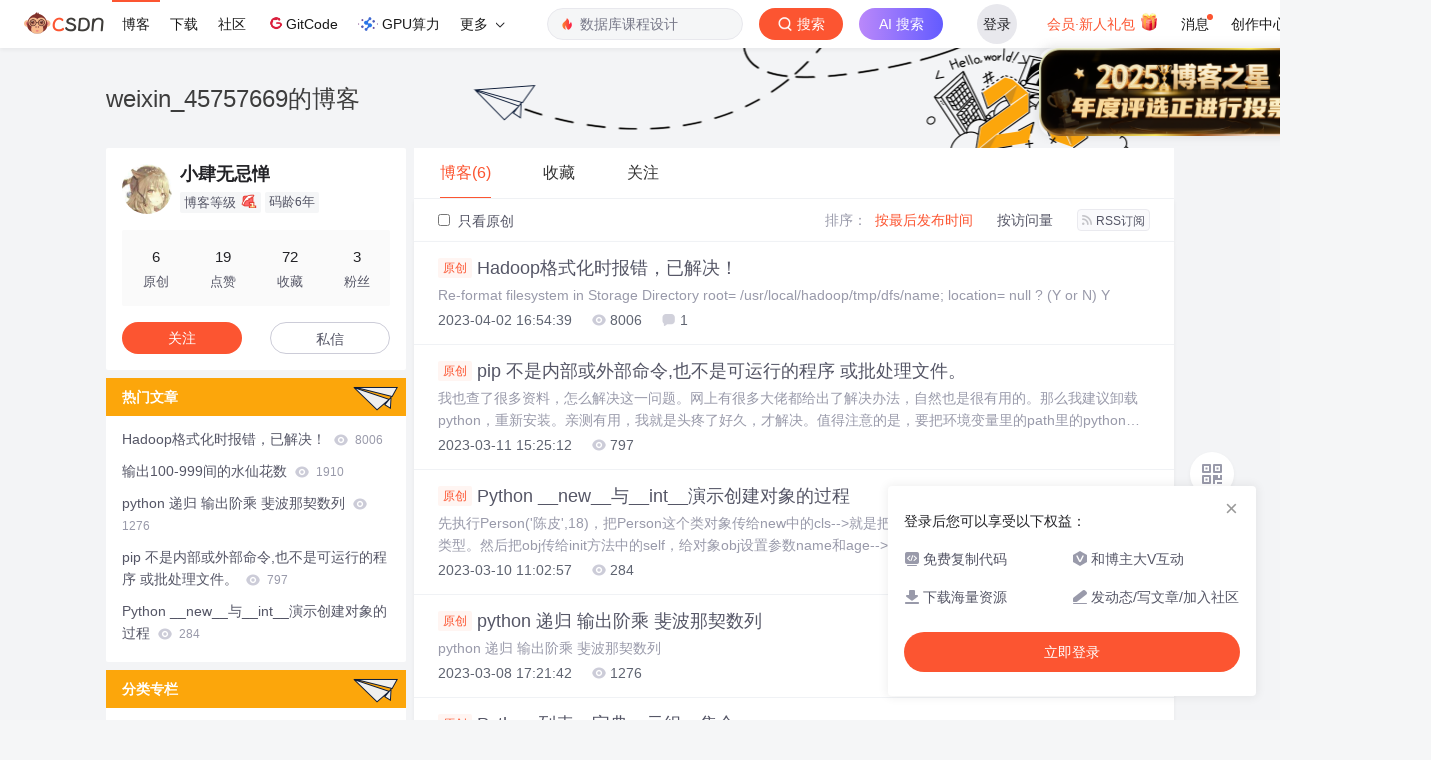

--- FILE ---
content_type: text/html;charset=utf-8
request_url: https://blog.csdn.net/weixin_45757669
body_size: 7844
content:

<!DOCTYPE html>
<html lang="zh-CN">

<head>
    <meta charset="utf-8">
    <link rel="canonical" href="https://blog.csdn.net/weixin_45757669"/>
    <meta http-equiv="content-type" content="text/html; charset=utf-8">
    <meta name="renderer" content="webkit"/>
    <meta name="force-rendering" content="webkit"/>
    <meta http-equiv="X-UA-Compatible" content="IE=edge,chrome=1"/>
    <meta name="viewport" content="width=device-width, initial-scale=1.0, minimum-scale=1.0, maximum-scale=1.0, user-scalable=no">
    <meta name="report" content='{"pid": "blog", "spm":"1001.2014"}'>
    <meta name="referrer" content="always">
    <meta http-equiv="Cache-Control" content="no-siteapp" /><link rel="alternate" media="handheld" href="#" />
    <meta name="shenma-site-verification" content="5a59773ab8077d4a62bf469ab966a63b_1497598848">
    <meta name="applicable-device" content="pc">
    <link  href="https://g.csdnimg.cn/static/logo/favicon32.ico"  rel="shortcut icon" type="image/x-icon" />
    <title>小肆无忌惮-CSDN博客</title>
    <meta name="description" content="小肆无忌惮擅长Python,等方面的知识">
        <link rel="stylesheet" type="text/css" href="https://csdnimg.cn/release/blogv2/dist/pc/css/list_enter-a82992e6b1.min.css">
        <link rel="stylesheet" type="text/css" href="https://csdnimg.cn/release/blogv2/dist/pc/themesSkin/skin-number/skin-number-2c93789924.min.css">
    <script src="https://g.csdnimg.cn/lib/jquery/1.12.4/jquery.min.js" type="text/javascript"></script>
    <script src="https://g.csdnimg.cn/lib/jquery-migrate/1.4.1/jquery-migrate.js" type="text/javascript"></script>
    <script type="text/javascript">
        var isCorporate = false;
        var username =  "weixin_45757669";
        var skinImg = "white";

        var blog_address = "https://blog.csdn.net/weixin_45757669";
        var currentUserName = "";
        var isOwner = false;
        var loginUrl = "http://passport.csdn.net/account/login?from=https://blog.csdn.net/weixin_45757669";
        var blogUrl = "https://blog.csdn.net/";
        var starMapUrl = '';
        var inscodeHost = '';
        var paymentBalanceUrl = '';
        var appBlogDomain = '';
        var avatar = "https://profile-avatar.csdnimg.cn/c724570ba13c41f1bc142fba23cf7830_weixin_45757669.jpg!1";
        var isCJBlog = false;
        var isStarMap = false;
        var articleTitle = "weixin_45757669的博客";
        var articleDesc = "小肆无忌惮擅长Python,等方面的知识";
        var articleTitles = "小肆无忌惮-CSDN博客";
        var nickName = "小肆无忌惮";
        var articleDetailUrl = "";
        var vipUrlV = "https://mall.csdn.net/vip?vipSource=learningVip";
        if(window.location.host.split('.').length == 3) {
            blog_address = blogUrl + username;
        }
        var skinStatus = "White";
        var blogStaticHost = "https://csdnimg.cn/release/blogv2/"
        var payColumn = false
    </script>
        <meta name="toolbar" content='{"type":"0","fixModel":"1"}'>
    <script src="https://g.csdnimg.cn/??fixed-sidebar/1.1.7/fixed-sidebar.js" type="text/javascript"></script>
    <script src='//g.csdnimg.cn/common/csdn-report/report.js' type='text/javascript'></script>
    <link rel="stylesheet" type="text/css" href="https://csdnimg.cn/public/sandalstrap/1.4/css/sandalstrap.min.css">
    <style>
        .MathJax, .MathJax_Message, .MathJax_Preview{
            display: none
        }
    </style>
    <script src="https://dup.baidustatic.com/js/ds.js"></script>
    <script src="/cdn_cgi_bs_bot/static/crypto.min.js"></script>
    <script src="/cdn_cgi_bs_bot/static/bot-score-v1.js"></script>
    <script src="/cdn_cgi_bs_captcha/static/js/waf_captcha_embedded_bs.js"></script>
</head>
  <body class="nodata  " style="">
    <div id="toolbarBox" style="min-height: 48px;"></div>
    <script src="https://g.csdnimg.cn/common/csdn-toolbar/csdn-toolbar.js" type="text/javascript"></script>
    <script>
    (function(){
        var bp = document.createElement('script');
        var curProtocol = window.location.protocol.split(':')[0];
        if (curProtocol === 'https') {
            bp.src = 'https://zz.bdstatic.com/linksubmit/push.js';
        }
        else {
            bp.src = 'http://push.zhanzhang.baidu.com/push.js';
        }
        var s = document.getElementsByTagName("script")[0];
        s.parentNode.insertBefore(bp, s);
    })();
    </script>
<link rel="stylesheet" href="https://g.csdnimg.cn/lib/cropper/3.1.6/cropper.css">
<script src="https://g.csdnimg.cn/lib/cropper/3.1.6/cropper.js"></script>
<script type="text/javascript" crossorigin src="https://g.csdnimg.cn/common/csdn-login-box/csdn-login-box.js"></script>
<script>
	$("#msgToastText").hide()
</script>
<div class="skin-boxshadow"></div>
<div id="userSkin">
	<div class="user-skin-box">
		<p class="user-skin-title">
        <span>自定义博客皮肤<span class="vip-get">VIP专享<span></span>
        <span class="close-bt bt-back"><svg t="1567152543821" class="icon" viewBox="0 0 1024 1024" version="1.1" xmlns="http://www.w3.org/2000/svg" p-id="10924" xmlns:xlink="http://www.w3.org/1999/xlink" width="12" height="12"><defs><style type="text/css"></style></defs><path d="M512 438.378667L806.506667 143.893333a52.032 52.032 0 1 1 73.6 73.621334L585.621333 512l294.485334 294.485333a52.074667 52.074667 0 0 1-73.6 73.642667L512 585.621333 217.514667 880.128a52.053333 52.053333 0 1 1-73.621334-73.642667L438.378667 512 143.893333 217.514667a52.053333 52.053333 0 1 1 73.621334-73.621334L512 438.378667z" fill="" p-id="10925"></path></svg></span>
        </p>
		<div class="user-skin-item">
			<div class="user-skin-left"><span>*</span>博客头图：</div>
			<div class="user-skin-right">
				<input type="file" class="upload-skin-img" id="uploadHeaderimg" style="display:none" value="">
				<label for="uploadHeaderimg" class="upload-img">
					<div class="icon-box">
					<img class="upload-icon" src="https://csdnimg.cn/release/blogv2/dist/pc/img/upLoadImage.png" alt="">
					<img style="display:none" class="success-upload-icon" src="https://csdnimg.cn/release/blogv2/dist/pc/img/upLoadImageWhite.png" alt="">
					<p class="tip-massage">点击选择上传的图片</p>
					</div>
				</label>
                <p  class="user-skin-tip">格式为PNG、JPG，宽度*高度大于1920*100像素，不超过2MB，主视觉建议放在右侧，请参照线上博客头图</p>
			    <p  class="user-skin-color">请上传大于1920*100像素的图片！</p>
			</div>
		</div>
		<div class="user-skin-item">
            <div class="user-skin-left"><span></span>博客底图：</div>
			<div class="user-skin-right">
				<input type="file" class="upload-skin-img" id="uploadBgimg" style="display:none" value="">
				<label for="uploadBgimg" class="upload-img">
					<div class="icon-box">
					<img class="upload-icon" src="https://csdnimg.cn/release/blogv2/dist/pc/img/upLoadImage.png" alt="">
					<img style="display:none" class="success-upload-icon" src="https://csdnimg.cn/release/blogv2/dist/pc/img/upLoadImageWhite.png" alt="">					
					<p class="tip-massage">点击选择上传的图片</p>
					</div>
				</label>
                <p class="user-skin-tip">图片格式为PNG、JPG，不超过1MB，可上下左右平铺至整个背景</p>
			</div>
		</div>
		<div class="user-skin-item">
            <div class="user-skin-left"><span></span>栏目图：</div>
			<div class="user-skin-right">
				<input type="file" class="upload-skin-img" id="uploadColumnimg" style="display:none" value="">
				<label for="uploadColumnimg" class="upload-img">
					<div class="icon-box">
					<img class="upload-icon" src="https://csdnimg.cn/release/blogv2/dist/pc/img/upLoadImage.png" alt="">
					<img style="display:none" class="success-upload-icon" src="https://csdnimg.cn/release/blogv2/dist/pc/img/upLoadImageWhite.png" alt="">					
					<p class="tip-massage">点击选择上传的图片</p>
					</div>
				</label>
                <p class="user-skin-tip">图片格式为PNG、JPG，图片宽度*高度为300*38像素，不超过0.5MB</p>
			</div>
			
		</div>
		<div class="user-skin-item user-skin-item-input">
            <div class="user-skin-left"><span></span>主标题颜色：</div>
			<div class="user-skin-right">
				<input type="text" class="skin-input" id="topicColor" placeholder="#ffffff">
                <p class="user-skin-tip">RGB颜色，例如：#AFAFAF</p>
			</div>
			
		</div>
		<div class="user-skin-item user-skin-item-input">
            <div class="user-skin-left"><span></span>Hover：</div>
			<div class="user-skin-right">
				<input type="text" class="skin-input" id="topicHoverColor" placeholder="#ffffff">
                <p class="user-skin-tip">RGB颜色，例如：#AFAFAF</p>
			</div>
			
		</div>
		<div class="user-skin-item user-skin-item-input">
            <div class="user-skin-left"><span></span>副标题颜色：</div>
			<div class="user-skin-right">
				<input type="text" class="skin-input" id="subTopicColor" placeholder="#b8b8b8">
                <p class="user-skin-tip">RGB颜色，例如：#AFAFAF</p>
			</div>
			
		</div>
		<div class="user-skin-bt">
			<a href="javascript:;" class="user-skin-preview bt">预览</a>
			<a href="javascript:;" class="user-skin-cancel bt bt-back">取消</a>
			<a href="javascript:;" class="user-skin-refer bt">提交</a>
		</div>
	</div>
</div>
<div id="cropBox">
	<div class="crop-box">
		<p class="crop-box-title">
        	<span>自定义博客皮肤</span>
        	<span class="close-bt  bt-back"><svg t="1567152543821" class="icon" viewBox="0 0 1024 1024" version="1.1" xmlns="http://www.w3.org/2000/svg" p-id="10924" xmlns:xlink="http://www.w3.org/1999/xlink" width="12" height="12"><defs><style type="text/css"></style></defs><path d="M512 438.378667L806.506667 143.893333a52.032 52.032 0 1 1 73.6 73.621334L585.621333 512l294.485334 294.485333a52.074667 52.074667 0 0 1-73.6 73.642667L512 585.621333 217.514667 880.128a52.053333 52.053333 0 1 1-73.621334-73.642667L438.378667 512 143.893333 217.514667a52.053333 52.053333 0 1 1 73.621334-73.621334L512 438.378667z" fill="" p-id="10925"></path></svg></span>
        </p>
		<div class="crop-img-before">
			<img src="" alt="" id="cropImg">
		</div>
		<div class="crop-zoom">
			<a href="javascript:;" class="bt-reduce">-</a><a href="javascript:;" class="bt-add">+</a>
		</div>
		<div class="crop-img-after">
			<div  class="final-img"></div>
		</div>
		<div class="crop-bt">
			<a href="javascript:;" class="bt-prev bt-back">上一步</a><a href="javascript:;" class="bt-next">保存</a>
		</div>
	</div>
</div>
<header>
	<div class="container d-flex clearfix">
		<div class="header-content-box " style=" padding:0;">
		<div class="title-box">
			<h1 class="title-blog ">
				<a href="https://blog.csdn.net/weixin_45757669" style="">weixin_45757669的博客</a>
			</h1>
			<p class="description " style=""></p>
		</div>
		<div class="opt-box d-flex justify-content-end">
		</div>
		</div>
	</div>
</header>
<div class="container clearfix pt0" id="mainBox">
    <main class="content-mian-box"> 
    <div class="container-header">
        <ul class="container-header-ul" id="container-header-ul">
         <li class="active margin" id="container-header-blog" data-type="blog" data-num="6"><span  data-report-click='{"spm":"1001.2014.3001.5189"}'>博客(6)</span></li> 
            <li data-num="0" data-type="downloadfile" class="container-header-ul-li"></li>
            <li data-num="0" data-type="askquestion" class="container-header-ul-li"></li>
            <li data-num="" data-type="shou" data-report-click='{"spm":"1001.2014.3001.5232"}' data-flag="true" id="blogCollection" class="container-header-ul-li margin"><span>收藏</span></li>
            <li data-num="" data-type="guan" data-report-click='{"spm":"1001.2014.3001.5233"}' data-flag="true" id="blogFollow" class="container-header-ul-li margin"><span>关注</span></li>
        </ul>
    </div>
<div class="articleMeList-integration" id="articleMeList-blog" style="display:block;">
  <div class="filter-box d-flex align-items-center">
      <form action="" id="seeOriginal">
      <label class="chk-box" for="chkOriginal">
        <input onchange="this.checked ? document.getElementById('seeOriginal').submit() : location.href = 'https://blog.csdn.net/weixin_45757669'" type="checkbox" name="t" value="1"  id="chkOriginal" data-report-click='{"spm":"1001.2014.3001.5236","extend1":"点击选中"}'>
        只看原创
      </label>
      </form>
      <dl class="filter-sort-box d-flex align-items-center">
        <dt>排序：</dt>
        <dd><a href="https://blog.csdn.net/weixin_45757669" data-report-query="" class="btn-filter-sort active" target="_self" data-report-click='{"spm":"1001.2014.3001.5237"}'>按最后发布时间</a></dd>
        <dd><a href="https://blog.csdn.net/weixin_45757669" data-report-query="orderby=ViewCount" class="btn-filter-sort " target="_self" data-report-click='{"spm":"1001.2014.3001.5238"}'>按访问量</a></dd>
        <dd><a class="btn btn-sm rss" href="https://blog.csdn.net/weixin_45757669/rss/list" data-report-click='{"spm":"1001.2014.3001.5239"}'>
        <img class="rss-img" src="https://csdnimg.cn/release/blogv2/dist/pc/img/rss.png" alt="">RSS订阅</a>
        </dd>
    </dl>
  </div>
  <div class="article-list">
    <div class="article-item-box csdn-tracking-statistics" data-articleid="129912944">
      <h4 class="">
        <a href="https://blog.csdn.net/weixin_45757669/article/details/129912944"  data-report-click='{"spm":"1001.2014.3001.5190"}' target="_blank">
            <span class="article-type type-1 float-none">原创</span>
          Hadoop格式化时报错，已解决！
        </a> 
      </h4>
      <p class="content">
        Re-format filesystem in Storage Directory root= /usr/local/hadoop/tmp/dfs/name; location= null ? (Y or N) Y
      </p>
      <div class="info-box d-flex align-content-center">
        <p>
          <span class="date">2023-04-02 16:54:39</span>
          <span class="read-num"><img src="https://csdnimg.cn/release/blogv2/dist/pc/img/readCountWhite.png" alt="">8006</span>
          <span class="read-num"><img src="https://csdnimg.cn/release/blogv2/dist/pc/img/commentCountWhite.png" alt="">1</span>
        </p>
      </div>
    </div>
    <div class="article-item-box csdn-tracking-statistics" data-articleid="129463929">
      <h4 class="">
        <a href="https://blog.csdn.net/weixin_45757669/article/details/129463929"  data-report-click='{"spm":"1001.2014.3001.5190"}' target="_blank">
            <span class="article-type type-1 float-none">原创</span>
          pip 不是内部或外部命令,也不是可运行的程序 或批处理文件。
        </a> 
      </h4>
      <p class="content">
        我也查了很多资料，怎么解决这一问题。网上有很多大佬都给出了解决办法，自然也是很有用的。那么我建议卸载python，重新安装。亲测有用，我就是头疼了好久，才解决。值得注意的是，要把环境变量里的path里的python路径卸干净。但还有一种最坏的情况，就是每种办法都试过，就是解决不了。点击uninstall，就可以把python卸载完成。我是通过当时安装python的安装包，卸载的。至于其他方法就不说了，网上有很多种。再重新cmd里输入pip，就可以了。然后再正常安装一个python。第一步卸载python。
      </p>
      <div class="info-box d-flex align-content-center">
        <p>
          <span class="date">2023-03-11 15:25:12</span>
          <span class="read-num"><img src="https://csdnimg.cn/release/blogv2/dist/pc/img/readCountWhite.png" alt="">797</span>
        </p>
      </div>
    </div>
    <div class="article-item-box csdn-tracking-statistics" data-articleid="129438288">
      <h4 class="">
        <a href="https://blog.csdn.net/weixin_45757669/article/details/129438288"  data-report-click='{"spm":"1001.2014.3001.5190"}' target="_blank">
            <span class="article-type type-1 float-none">原创</span>
          Python __new__与__int__演示创建对象的过程
        </a> 
      </h4>
      <p class="content">
        先执行Person('陈皮',18)，把Person这个类对象传给new中的cls--&gt;就是把要创建对象的类传给cls，确定实例对象的类型。然后把obj传给init方法中的self，给对象obj设置参数name和age--&gt;就是给obj添加了内容，把'陈皮'和18加了进去。然后又重写了object类中的new方法，创建了对象obj，返回obj--&gt;obj就是实例对象p1的前身。Person('陈皮',18)执行完成，把Person('陈皮',18)赋给p1，实例对象创建完成。
      </p>
      <div class="info-box d-flex align-content-center">
        <p>
          <span class="date">2023-03-10 11:02:57</span>
          <span class="read-num"><img src="https://csdnimg.cn/release/blogv2/dist/pc/img/readCountWhite.png" alt="">284</span>
        </p>
      </div>
    </div>
    <div class="article-item-box csdn-tracking-statistics" data-articleid="129407306">
      <h4 class="">
        <a href="https://blog.csdn.net/weixin_45757669/article/details/129407306"  data-report-click='{"spm":"1001.2014.3001.5190"}' target="_blank">
            <span class="article-type type-1 float-none">原创</span>
          python 递归 输出阶乘 斐波那契数列
        </a> 
      </h4>
      <p class="content">
        python 递归 输出阶乘 斐波那契数列
      </p>
      <div class="info-box d-flex align-content-center">
        <p>
          <span class="date">2023-03-08 17:21:42</span>
          <span class="read-num"><img src="https://csdnimg.cn/release/blogv2/dist/pc/img/readCountWhite.png" alt="">1276</span>
        </p>
      </div>
    </div>
    <div class="article-item-box csdn-tracking-statistics" data-articleid="129385013">
      <h4 class="">
        <a href="https://blog.csdn.net/weixin_45757669/article/details/129385013"  data-report-click='{"spm":"1001.2014.3001.5190"}' target="_blank">
            <span class="article-type type-1 float-none">原创</span>
          Python 列表，字典，元组，集合
        </a> 
      </h4>
      <p class="content">
        一.列表 list[]'''列表的特点：1.列表元素按顺序排列2.索引映射唯一个数据3.列表可以存储重复数据4.任意类型数据可以混存5.根据需要动态分配内存和回收内存'''
      </p>
      <div class="info-box d-flex align-content-center">
        <p>
          <span class="date">2023-03-07 17:07:10</span>
          <span class="read-num"><img src="https://csdnimg.cn/release/blogv2/dist/pc/img/readCountWhite.png" alt="">234</span>
        </p>
      </div>
    </div>
    <div class="article-item-box csdn-tracking-statistics" data-articleid="129365765">
      <h4 class="">
        <a href="https://blog.csdn.net/weixin_45757669/article/details/129365765"  data-report-click='{"spm":"1001.2014.3001.5190"}' target="_blank">
            <span class="article-type type-1 float-none">原创</span>
          输出100-999间的水仙花数
        </a> 
      </h4>
      <p class="content">
        可用while+for in，也可直接用for  in。第一种方法while+for in：（较麻烦）while外层循环，让整体循环至a=999,；内层循环for in ，把每次循环a的值赋给math；if是内层循环里的选择语句，判断a是否为水仙花数。第二种：for in 循环100-999，if判断水仙花数。（初学，仅供大家学习参考）
      </p>
      <div class="info-box d-flex align-content-center">
        <p>
          <span class="date">2023-03-06 17:02:49</span>
          <span class="read-num"><img src="https://csdnimg.cn/release/blogv2/dist/pc/img/readCountWhite.png" alt="">1910</span>
          <span class="read-num"><img src="https://csdnimg.cn/release/blogv2/dist/pc/img/commentCountWhite.png" alt="">1</span>
        </p>
      </div>
    </div>
  </div>
</div>
<div class="articleMeList-integration">
  <div class="no-data d-flex flex-column justify-content-center align-items-center">
      <p>
        <img class="monkey-blank" src="https://csdnimg.cn/release/blogv2/dist/pc/img/monkeyNewBlank.png">
      </p>
      <h6>空空如也</h6>
  </div>
</div>
<div class="articleMeList-integration">
  <div class="no-data d-flex flex-column justify-content-center align-items-center">
      <p>
        <img class="monkey-blank" src="https://csdnimg.cn/release/blogv2/dist/pc/img/monkeyNewBlank.png">
      </p>
      <h6>空空如也</h6>
  </div>
</div>

<div class="articleMeList-integration">
  <div class="collecItem-box">
    <p class="collecItem-type"><span class="active" data-type="collecAdd">TA创建的收藏夹  </span><span data-type="collecFan">TA关注的收藏夹</span></p>
    <div class="collecItem-box-add blog-box-type-list rolling-load-shou active" data-page="1" data-flag="true" data-type="collecAdd"></div>
    <div class="collecItem-box-add blog-box-type-list rolling-load-shou " data-page="1" data-flag="true" data-type="collecFan"></div>
  </div>
</div>
<div class="articleMeList-integration">
  <div class="blogFollow">
    <p class="blogFollow-type">
    <span class="active" data-type="FollowNum">TA关注的人 </span>
    </p>
    <div class="blogFollow-box rolling-load-guan blog-box-type-list active" data-page="1" data-flag="true" data-type="FollowNum"></div>
  </div>
</div>
<div class="blog-footer-bottom" style="margin-top:10px;"></div>
<script src="https://g.csdnimg.cn/common/csdn-footer/csdn-footer.js" data-isfootertrack="false" type="text/javascript"></script>
<script type="text/javascript">
    window.csdn.csdnFooter.options = {
        el: '.blog-footer-bottom',
        type: 2
    }
</script>    </main>
<aside class="blog_container_aside ">
<div id="asideProfile" class="aside-box active">
    <div class="profile-intro d-flex">
        <div class="avatar-box d-flex justify-content-center flex-column">
            <a href="https://blog.csdn.net/weixin_45757669" target="_blank" data-report-click='{"mod":"popu_379","spm":"3001.4121","dest":"https://blog.csdn.net/weixin_45757669","ab":"new"}'>
                <img src="https://profile-avatar.csdnimg.cn/c724570ba13c41f1bc142fba23cf7830_weixin_45757669.jpg!1" class="avatar_pic">
            </a>
        </div>
        <div class="user-info d-flex flex-column profile-intro-name-box">
            <div class="profile-intro-name-boxTop">
                <a href="https://blog.csdn.net/weixin_45757669" target="_blank" class="" id="uid" title="小肆无忌惮" data-report-click='{"mod":"popu_379","spm":"3001.4122","dest":"https://blog.csdn.net/weixin_45757669","ab":"new"}'>
                    <span class="name" username="weixin_45757669">小肆无忌惮</span>
                </a>
            </div>
            <div class="profile-intro-name-boxFooter-new">
              <p class="profile-intro-name-leve">
                <span>
                  博客等级
                </span>
                  <img class="level" src="https://csdnimg.cn/identity/blog1.png">
              </p>
                <span class="profile-intro-name-years" title="已加入 CSDN 6年">码龄6年</span>
               
            </div>
        </div>
    </div>
    <div class="profile-intro-rank-information">
      <dl>
        <a href="https://blog.csdn.net/weixin_45757669" data-report-click='{"mod":"1598321000_001","spm":"3001.4310"}' data-report-query="t=1">  
            <dd><span >6</span></dd>
            <dt>原创</dt>
        </a>
      </dl>
       <dl title="19">
        <dd>19</dd>
        <dt>点赞</dt>
      </dl>
       <dl title="72">
        <dd>72</dd>
        <dt>收藏</dt>
      </dl>
      <dl id="fanBox" title="3">
        <dd><span id="fan">3</span></dd>
        <dt>粉丝</dt>
      </dl>
    </div>
    <div class="profile-intro-name-boxOpration">
        <div class="opt-letter-watch-box"> 
            <a class="personal-watch bt-button" id="btnAttent" >关注</a>  
        </div>
        <div class="opt-letter-watch-box">
        <a rel="nofollow" class="bt-button personal-letter" href="https://im.csdn.net/chat/weixin_45757669" target="_blank" rel="noopener">私信</a>
        </div>
    </div>
</div>



<div id="asideHotArticle" class="aside-box">
	<h3 class="aside-title">热门文章</h3>
	<div class="aside-content">
		<ul class="hotArticle-list">
			<li>
				<a href="https://blog.csdn.net/weixin_45757669/article/details/129912944" target="_blank"  data-report-click='{"mod":"popu_541","spm":"3001.4139","dest":"https://blog.csdn.net/weixin_45757669/article/details/129912944","ab":"new"}'>
				Hadoop格式化时报错，已解决！
					<img src="https://csdnimg.cn/release/blogv2/dist/pc/img/readCountWhite.png" alt="">
					<span class="read">8006</span>
                </a>
			</li>
			<li>
				<a href="https://blog.csdn.net/weixin_45757669/article/details/129365765" target="_blank"  data-report-click='{"mod":"popu_541","spm":"3001.4139","dest":"https://blog.csdn.net/weixin_45757669/article/details/129365765","ab":"new"}'>
				输出100-999间的水仙花数
					<img src="https://csdnimg.cn/release/blogv2/dist/pc/img/readCountWhite.png" alt="">
					<span class="read">1910</span>
                </a>
			</li>
			<li>
				<a href="https://blog.csdn.net/weixin_45757669/article/details/129407306" target="_blank"  data-report-click='{"mod":"popu_541","spm":"3001.4139","dest":"https://blog.csdn.net/weixin_45757669/article/details/129407306","ab":"new"}'>
				python 递归 输出阶乘 斐波那契数列
					<img src="https://csdnimg.cn/release/blogv2/dist/pc/img/readCountWhite.png" alt="">
					<span class="read">1276</span>
                </a>
			</li>
			<li>
				<a href="https://blog.csdn.net/weixin_45757669/article/details/129463929" target="_blank"  data-report-click='{"mod":"popu_541","spm":"3001.4139","dest":"https://blog.csdn.net/weixin_45757669/article/details/129463929","ab":"new"}'>
				pip 不是内部或外部命令,也不是可运行的程序 或批处理文件。
					<img src="https://csdnimg.cn/release/blogv2/dist/pc/img/readCountWhite.png" alt="">
					<span class="read">797</span>
                </a>
			</li>
			<li>
				<a href="https://blog.csdn.net/weixin_45757669/article/details/129438288" target="_blank"  data-report-click='{"mod":"popu_541","spm":"3001.4139","dest":"https://blog.csdn.net/weixin_45757669/article/details/129438288","ab":"new"}'>
				Python __new__与__int__演示创建对象的过程
					<img src="https://csdnimg.cn/release/blogv2/dist/pc/img/readCountWhite.png" alt="">
					<span class="read">284</span>
                </a>
			</li>
		</ul>
	</div>
</div>
<div id="asideCategory" class="aside-box aside-box-column ">
    <h3 class="aside-title">分类专栏</h3>
    <div class="aside-content" id="aside-content">
        <ul>
            <li>
                <a class="clearfix special-column-name"  href="https://blog.csdn.net/weixin_45757669/category_12234011.html" data-report-click='{"mod":"popu_537","spm":"3001.4137","strategy":"pc付费专栏左侧入口","dest":"https://blog.csdn.net/weixin_45757669/category_12234011.html","ab":"new"}'>
                    <div class="special-column-bar "></div>
                    <img src="https://i-blog.csdnimg.cn/columns/default/20201014180756780.png?x-oss-process=image/resize,m_fixed,h_64,w_64" alt="" onerror="this.src='https://i-blog.csdnimg.cn/columns/default/20201014180756922.png?x-oss-process=image/resize,m_fixed,h_64,w_64'">
                    <span class="title oneline">
                        Python
                    </span>
                </a>
                <span class="special-column-num">3篇</span>
            </li>
        </ul>
    </div>
</div>
<div id="asideNewComments" class="aside-box">
    <h3 class="aside-title">最新评论</h3>
    <div class="aside-content">
        <ul class="newcomment-list">
            <li>
                <a class="title text-truncate" target="_blank" href="https://blog.csdn.net/weixin_45757669/article/details/129365765#comments_25466312" data-report-click='{"mod":"popu_542","spm":"3001.4231","dest":"https://blog.csdn.net/weixin_45757669/article/details/129365765#comments_25466312","ab":"new"}' data-report-view='{"mod":"popu_542","spm":"3001.4231","dest":"https://blog.csdn.net/weixin_45757669/article/details/129365765#comments_25466312","ab":"new"}'>输出100-999间的水仙花数</a>
                <p class="comment ellipsis">
                    <a href="https://blog.csdn.net/community_717" class="user-name" target="_blank">CSDN-Ada助手: </a>
                    <span class="code-comments">推荐 算法 技能树：https://edu.csdn.net/skill/algorithm?utm_source=AI_act_algorithm</span>
                </p>
            </li>
        </ul>
    </div>
</div>
    <!-- 详情页显示目录 -->
</aside>
<script>
	$("a.flexible-btn").click(function(){
		$(this).parents('div.aside-box').removeClass('flexible-box');
		$(this).parents("p.text-center").remove();
	})
</script>
<script type="text/javascript"  src="https://g.csdnimg.cn/user-tooltip/2.7/user-tooltip.js"></script>
<script type="text/javascript"  src="https://g.csdnimg.cn/user-medal/2.0.0/user-medal.js"></script></div>
<div class="mask"></div>
<div class="promptBox clearfix">
    <div class="title clearfix bottom-dis-16">
        <span class="float-left">提示</span>
        <a class="float-right Boxclose">
            <svg class="icon" aria-hidden="true">
                <use xlink:href="#csdnc-times"></use>
            </svg>
        </a>
    </div>
    <div class="text">确定要删除当前文章？</div>
    <div class="pro-btn float-right">
        <a class="clickNo">取消</a>
        <a class="clickYes">删除</a>
    </div>
</div>
<script  type="text/javascript">
    var currentPage = 1;
    var baseUrl = 'https://blog.csdn.net/weixin_45757669/article/list';
    var pageSize =40;
    var listTotal = 6;
    var pageQueryStr = '';
    function getAllUrl(page) {
        return baseUrl + "/" + page + pageQueryStr;
    }
</script>
<script src="https://csdnimg.cn/release/blogv2/dist/pc/js/common-50b21fafc8.min.js" type="text/javascript"></script>
<script src="https://csdnimg.cn/release/blogv2/dist/pc/js/list-45c5ee7c14.min.js" type="text/javascript"></script>
<script src="https://g.csdnimg.cn/side-toolbar/3.5/side-toolbar.js" type="text/javascript"></script>
<script type="text/javascript" crossorigin src="https://g.csdnimg.cn/common/csdn-login-box/csdn-login-box.js"></script></body>
</html>